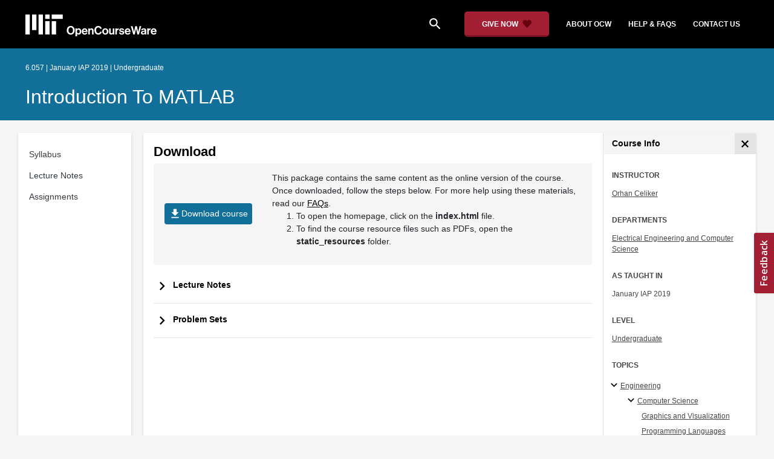

--- FILE ---
content_type: text/html
request_url: https://ocw.mit.edu/courses/6-057-introduction-to-matlab-january-iap-2019/download/
body_size: 9521
content:
<!doctype html>
<html lang="en">
<head>
  
    
    <script>(function(w,d,s,l,i){w[l]=w[l]||[];w[l].push({'gtm.start':
    new Date().getTime(),event:'gtm.js'});var f=d.getElementsByTagName(s)[0],
    j=d.createElement(s),dl=l!='dataLayer'?'&l='+l:'';j.async=true;j.src=
    'https://www.googletagmanager.com/gtm.js?id='+i+dl;f.parentNode.insertBefore(j,f);
    })(window,document,'script','dataLayer','GTM-NMQZ25T');</script>
    
  
  


    
    <link href="/static_shared/css/course_v2.2f64e.css" rel="stylesheet">
    

    
    <link href="/static_shared/css/common.2f64e.css" rel="stylesheet">
    

  
  <meta charset="utf-8">
  <meta name="viewport" content="width=device-width, initial-scale=1, viewport-fit=cover">
  <meta name="description" content="MIT OpenCourseWare is a web based publication of virtually all MIT course content. OCW is open and available to the world and is a permanent MIT activity">
  <meta name="keywords" content="opencourseware,MIT OCW,courseware,MIT opencourseware,Free Courses,class notes,class syllabus,class materials,tutorials,online courses,MIT courses">
  
  <meta property="og:site_name" content="MIT OpenCourseWare">
  <meta property="og:type" content="website" />
  <meta property="og:url" content="https://ocw.mit.edu/courses/6-057-introduction-to-matlab-january-iap-2019/download/" />
  <meta property="og:title" content="Resources | Introduction to MATLAB | Electrical Engineering and Computer Science | MIT OpenCourseWare" />
  <meta property="og:description" content="MIT OpenCourseWare is a web based publication of virtually all MIT course content. OCW is open and available to the world and is a permanent MIT activity" />

  

<meta property="og:image" content="https://ocw.mit.edu/courses/6-057-introduction-to-matlab-january-iap-2019/20d4110b5815d78f84876f348a30d844_6-057IAP19.jpg" />
<meta name="twitter:card" content="summary_large_image" />
<meta name="twitter:site" content="@mitocw" />
<meta name="twitter:image:src" content="https://ocw.mit.edu/courses/6-057-introduction-to-matlab-january-iap-2019/20d4110b5815d78f84876f348a30d844_6-057IAP19.jpg" />

  <link rel="canonical" href="https://ocw.mit.edu/courses/6-057-introduction-to-matlab-january-iap-2019/download/" />

  <script type="application/ld+json">
      {
        "@context": "http://schema.org/",
        "@type" : "WebPage",
        "name": "MIT OpenCourseWare",
        "description": "MIT OpenCourseWare is a web based publication of virtually all MIT course content. OCW is open and available to the world and is a permanent MIT activity",
        "license": "http://creativecommons.org/licenses/by-nc-sa/4.0/",
        "publisher": {
          "@type": "CollegeOrUniversity",
          "name": "MIT OpenCourseWare"
        }
      }
  </script>

  <title>Resources | Introduction to MATLAB | Electrical Engineering and Computer Science | MIT OpenCourseWare</title>
  <style>
  @font-face {
    font-family: 'Material Icons';
    font-style: normal;
    font-weight: 400;
    src: local('Material Icons'),
      local('MaterialIcons-Regular'),
      url(/static_shared/fonts/MaterialIcons-Regular.subset.504c7f0c308e930e9255.woff2) format('woff2'),
      url(/static_shared/fonts/MaterialIcons-Regular.subset.1f8f08f2bf0d6e078379.woff) format('woff'),
      url(/static_shared/fonts/MaterialIcons-Regular.subset.aa271372671db14b34f2.ttf) format('truetype');
  }
  @font-face {
    font-family: 'Material Icons Round';
    font-style: normal;
    font-weight: 400;
    src: local("MaterialIcons-Round"),
    url(/static_shared/fonts/MaterialIconsRound-Regular.subset.7154eae1d0e60e0dabe4.woff2) format('woff2');
  }
  @font-face {
    font-family: 'Cardo Bold';
    font-style: normal;
    font-weight: bold;
    src: local('Cardo'),
      local('Cardo-Bold'),
      url(/static_shared/fonts/Cardo-Bold.d7bf1aa6f322a64b2fc3.ttf) format('truetype');
  }
  @font-face {
    font-family: 'Cardo Italic';
    font-style: italic;
    font-weight: 400;
    src: local('Cardo'),
      local('Cardo-Italic'),
      url(/static_shared/fonts/Cardo-Italic.0935d2ebbc05be3559b1.ttf) format('truetype');
  }
  @font-face {
    font-family: 'Helvetica Light';
    font-style: normal`;
    font-weight: 400;
    src: local('Helvetica Light'),
      local('Helvetica-Light'),
      url(/static_shared/fonts/Helvetica-Light.70359849afb40079a1c8.ttf) format('truetype');
  }
  .external-link.nav-link::after {
    background-image: url('/static_shared/images/external_link.58bbdd86c00a2c146c36.svg'); 
  }
  </style>
</head>


<body class="course-home-page">
  
    
    <noscript><iframe src="https://www.googletagmanager.com/ns.html?id=GTM-NMQZ25T"
    height="0" width="0" style="display:none;visibility:hidden"></iframe></noscript>
    
  
  <div class="overflow-auto">
    <span class="course-header">
    <div
  id="mobile-course-nav"
  class="navbar-offcanvas offcanvas-toggle offcanvas-toggle-close medium-and-below-only drawer">
  <h3 class="my-4 d-flex align-items-center justify-content-between">
    Browse Course Material
    <button
      class="btn"
      type="button"
      aria-label="Close Course Menu"
      onclick="$('#mobile-course-nav-toggle').click();"
      id="close-mobile-course-menu-button"
      >
      <img
        src="/static_shared/images/close_small.b0a2684ccc0da6407a56.svg"
        alt=""
        width="12px"
      />
    </button>
  </h3>
  

<nav class="course-nav" aria-label="Course materials">
  <ul class="w-100 m-auto list-unstyled">
    
      









<li class="course-nav-list-item">
  <div class="course-nav-parent d-flex flex-direction-row align-items-center justify-content-between">
    <span class="course-nav-text-wrapper">
      
        <a class="text-dark nav-link"
          data-uuid="1feec69d-0288-d84b-13fc-bf812ac46748"
           href="/courses/6-057-introduction-to-matlab-january-iap-2019/pages/syllabus/" >
          Syllabus
        </a>
      
    </span>
    
  </div>
  
  <span class="medium-and-below-only"><hr/></span>
  
  <ul
    class="course-nav-child-nav m-auto collapse"
    id="nav-container_mobile_1feec69d-0288-d84b-13fc-bf812ac46748"
    aria-labelledby="nav-button_mobile_1feec69d-0288-d84b-13fc-bf812ac46748"
  >
    
  </ul>
</li>

    
      









<li class="course-nav-list-item">
  <div class="course-nav-parent d-flex flex-direction-row align-items-center justify-content-between">
    <span class="course-nav-text-wrapper">
      
        <a class="text-dark nav-link"
          data-uuid="b39a15e0-0b77-1273-ccfb-cb41acf4d7f8"
           href="/courses/6-057-introduction-to-matlab-january-iap-2019/pages/lecture-notes/" >
          Lecture Notes
        </a>
      
    </span>
    
  </div>
  
  <span class="medium-and-below-only"><hr/></span>
  
  <ul
    class="course-nav-child-nav m-auto collapse"
    id="nav-container_mobile_b39a15e0-0b77-1273-ccfb-cb41acf4d7f8"
    aria-labelledby="nav-button_mobile_b39a15e0-0b77-1273-ccfb-cb41acf4d7f8"
  >
    
  </ul>
</li>

    
      









<li class="course-nav-list-item">
  <div class="course-nav-parent d-flex flex-direction-row align-items-center justify-content-between">
    <span class="course-nav-text-wrapper">
      
        <a class="text-dark nav-link"
          data-uuid="4ee410db-adb1-e811-373f-c97bd88937db"
           href="/courses/6-057-introduction-to-matlab-january-iap-2019/pages/assignments/" >
          Assignments
        </a>
      
    </span>
    
  </div>
  
  <span class="medium-and-below-only"><hr/></span>
  
  <ul
    class="course-nav-child-nav m-auto collapse"
    id="nav-container_mobile_4ee410db-adb1-e811-373f-c97bd88937db"
    aria-labelledby="nav-button_mobile_4ee410db-adb1-e811-373f-c97bd88937db"
  >
    
  </ul>
</li>

    
  </ul>
</nav>

</div>

    <div
  id="course-info-drawer"
  class="bg-faded pt-3 bg-light navbar-offcanvas navbar-offcanvas-right medium-and-below-only drawer"
>
  <div class="col-12">
    <button
      class="btn close-mobile-course-info"
      type="button"
      aria-label="Close Course Info"
      onclick="$('#mobile-course-info-toggle').click();"
      id="close-mobile-course-info-button"
      >
      <img
        class=""
        src="/static_shared/images/close_small.b0a2684ccc0da6407a56.svg"
        alt=""
        width="12px"
      />
    </button>
  </div>
    

<div class="course-info">
  <div class="course-detail-title bg-light-gray">
    <h2 class="font-black py-1 pl-3 m-0">
      Course Info
    </h2>
  </div>
  <div class="px-3 mt-4">
    <div class="row">
      <div class="col-12 ">
        
        <div class="">
          
          <h5 class="panel-course-info-title ">
            Instructor
            </h5>
          <div class="course-info-content panel-course-info-text">
            




<ul class="list-unstyled m-0">
  
  
  
    
  
  <li>
    <a   class="course-info-instructor strip-link-offline"    href="/search/?q=Orhan&#43;Celiker"  >Orhan Celiker</a>
  </li>
  
</ul>


          </div>
        </div>
        
        
          
          
            <div class="mt-4">
              <h5 class="panel-course-info-title ">
                Departments
              </h5>
              <div class="course-info-content panel-course-info-text">
                




<ul class="list-unstyled m-0">
  
  
  
    
  
  <li>
    <a   class="course-info-department strip-link-offline"    href="/search/?d=Electrical&#43;Engineering&#43;and&#43;Computer&#43;Science"  >Electrical Engineering and Computer Science</a>
  </li>
  
</ul>


              </div>
            </div>
          
         
        
        <div class="mt-4">
          <h5 class="panel-course-info-title ">
            As Taught In
          </h5>
          <div class="course-info-content panel-course-info-text">
            January IAP
            
              2019
            
          </div>
        </div>

        <div class="mt-4">
          <h5 class="panel-course-info-title ">
            Level
          </h5>
          <div class="course-info-content panel-course-info-text">
            
              
                <a   class=" strip-link-offline"    href="/search/?l=Undergraduate"  >Undergraduate</a><br />
              
            
          </div>
        </div>
        
      </div>

      
    </div>
  </div>
</div>

  





<div class=" mt-4">
  <h5 class="panel-course-info-title ">
    Topics
  </h5>
  <ul class="list-unstyled pb-2 m-0 panel-course-info-text">
      <li>








<div class="position-relative pt-1 pb-1 pl-4 ml-n2 ">
  
  <button
    type="button"
    class="topic-toggle border-0 bg-transparent pl-0"
    data-target="#subtopic-container_mobile_0"
    data-toggle="collapse"
    aria-controls="subtopic-container_mobile_0"
    aria-expanded="true"
    aria-label="Engineering subtopics"
  >
    <i aria-hidden="true" class="material-icons"></i>
  </button>
  
  <span class="topic-text-wrapper">
    <a   class="text-black course-info-topic strip-link-offline"    href="/search/?t=Engineering"  >Engineering</a></span>
</div>

<ul
  class="pl-4 subtopic-container collapse show list-unstyled"
  id="subtopic-container_mobile_0"
  aria-label="Subtopics"
>
  
  
  
  <li>
    <div class="position-relative pt-1 pb-1  pl-4 ">
      
      <button
        class="topic-toggle border-0 bg-transparent pl-0"
        data-target="#speciality-container_mobile_0_0"
        data-toggle="collapse"
        aria-controls="speciality-container_mobile_0_0"
        aria-expanded="true"
        aria-label="Computer Science specialties"
      >
        <i aria-hidden="true" class="material-icons"></i>
      </button>
      
      <span class="topic-text-wrapper">
        
        <a   class="text-black course-info-topic strip-link-offline"    href="/search/?t=Computer&#43;Science"  >Computer Science</a></span>
    </div>
    <ul
      class="collapse show list-unstyled"
      id="speciality-container_mobile_0_0"
      aria-label="Specialties"
    >
      
      <li class="pt-1 pb-1 pl-5">
        <span class="topic-text-wrapper">
          
          <a   class="text-black course-info-topic strip-link-offline"    href="/search/?t=Graphics&#43;and&#43;Visualization"  >Graphics and Visualization</a></span>
      </li>
      
      <li class="pt-1 pb-1 pl-5">
        <span class="topic-text-wrapper">
          
          <a   class="text-black course-info-topic strip-link-offline"    href="/search/?t=Programming&#43;Languages"  >Programming Languages</a></span>
      </li>
      
    </ul>
    
  </li>
  
</ul>

</li>
      
  </ul>
</div>

  



<div class="">
  <h5 class="course-detail-title panel-course-info-title mt-3">
    Learning Resource Types
  </h5>
  <div>
    <div class="row d-inline m-0">
      
        <div class="panel-course-info-text my-2">
          

<div class="">
  <div class="d-flex">
    <i aria-hidden="true" class="material-icons pr-1">assignment</i>
    <span>Programming Assignments</span>
  </div>
</div>

        </div>
      
        <div class="panel-course-info-text my-2">
          

<div class="">
  <div class="d-flex">
    <i aria-hidden="true" class="material-icons pr-1">notes</i>
    <span>Lecture Notes</span>
  </div>
</div>

        </div>
      
    </div>
  </div>
</div>


  <hr>
<div class="pb-3">
  <a class="download-course-link-button btn btn-outline-primary btn-link link-button text-decoration-none px-4 py-2"
    role="button"
    href="/courses/6-057-introduction-to-matlab-january-iap-2019/download">
    <div class="text-center w-100">Download Course</div>
  </a>
</div>
</div>

    





<div id="mobile-header" class="position-relative bg-black medium-and-below-only">
  <nav class="navbar navbar-expand-lg navbar-dark bg-black d-flex">
    <button
      class="navbar-toggler"
      type="button"
      data-toggle="collapse"
      data-target="#navbarSupportedContent"
      aria-controls="navbarSupportedContent"
      aria-expanded="false"
      aria-label="Toggle navigation"
    >
      <i class="material-icons display-4 text-white align-bottom">menu</i>
    </button>
    <div class="mx-auto">
      <a href="/">
        <img width="200" src="/static_shared/images/ocw_logo_white.cabdc9a745b03db3dad4.svg" alt="MIT OpenCourseWare"/>
      </a>
    </div>
    <div class="user-menu-container"></div>
    <div class="collapse navbar-collapse" id="navbarSupportedContent">
      <ul class="navbar-nav mr-auto pl-2 pt-2">
        <li class="nav-item">
  
  
    <a class="nav-link search-icon text-white pr-6" href="/search/">
      <i class="material-icons">search</i>
    </a>
  
</li>
        <li class="nav-item">
          <a   class="nav-link"    href="https://giving.mit.edu/give/to/ocw/?utm_source=ocw&amp;utm_medium=homepage_banner&amp;utm_campaign=nextgen_home"  >Give Now</a>
        </li>
        <li class="nav-item">
          <a   class="nav-link"    href="/about"  >About OCW</a>
        </li>
        <li class="nav-item">
          <a   class="nav-link"   target="_blank"   href="https://mitocw.zendesk.com/hc/en-us"  >Help &amp; Faqs</a>
        </li>
        <li class="nav-item">
          <a   class="nav-link"    href="/contact"  >Contact Us</a>
        </li>
      </ul>
    </div>
  </nav>
</div>


<div id="desktop-header">
  <div class="contents">
    <div class="left">
      <div class="ocw-logo">
        <a href="/">
          <img src="/static_shared/images/ocw_logo_white.cabdc9a745b03db3dad4.svg" alt="MIT OpenCourseWare" />
        </a>
      </div>
    </div>
    <div class="right">
      
  
  
    <a class="nav-link search-icon text-white pr-6" href="/search/">
      <i class="material-icons">search</i>
    </a>
  

      <a class="give-button text-white text-decoration-none font-weight-bold small-link d-flex align-items-center" aria-label="Give Now - Donate to MIT OpenCourseWare" href="https://giving.mit.edu/give/to/ocw/?utm_source=ocw&amp;utm_medium=homepage_banner&amp;utm_campaign=nextgen_home">
        <span class="m-0 pr-2">GIVE NOW</span>
        <img src="/static_shared/images/heart_burgundy.e7c8635e8cc6538b89fa.svg" class="heart-burgundy" alt="" />
      </a>
      <a   class="text-white text-decoration-none font-weight-bold pl-5 pr-3 py-2"    href="/about"  >about ocw</a>
      <a   class="text-white text-decoration-none font-weight-bold px-3 py-2"   target="_blank"   href="https://mitocw.zendesk.com/hc/en-us"  >help &amp; faqs</a>
      <a   class="text-white text-decoration-none font-weight-bold px-3 py-2"    href="/contact"  >contact us</a>
      <div class="user-menu-container"></div>
    </div>
  </div>
</div>

<div id="user-list-modal-container"></div>
<div id="create-user-list-modal-container"></div>
    </span>
    
    

<div id="course-banner" class="p-0">
  <div class="max-content-width course-banner-content m-auto py-3">
    <div class="row">
    <div class="col-11">
      
      <span class="course-number-term-detail">6.057 | January IAP 2019 | Undergraduate</span>
      <br>
      <br>
      <h1>
        <a
          class="text-capitalize m-0 text-white"
          href="/courses/6-057-introduction-to-matlab-january-iap-2019/"
        >Introduction to MATLAB</a>
      </h1>
    </div>
    <div class="col-1"><div class="bookmark-button-container" data-resourcereadableid="6.057&#43;january iap_2019"></div>
    </div>
    </div>
  </div>
</div>


    <div id="course-main-content">
      <div class="row">
        <div class="col-12 course-home-grid">
          <div class="medium-and-below-only">
            <div class="d-flex align-items-center mb-3">
              <div class="col-6 px-0">
                <div>
  <button
    id="mobile-course-nav-toggle"
    class="mobile-course-nav-toggle-btn d-inline-flex align-items-center offcanvas-toggle"
    data-toggle="offcanvas"
    data-target="#mobile-course-nav"
  >
    <img src="/static_shared/images/expand.a062b1c47b121e3c7e03.svg" alt=""/>
    <span class="pl-1">Menu</span>
  </button>
</div>

              </div>
              <div class="col-6 px-0">
                


  <button 
    class="btn btn-link float-right mobile-course-info-toggle-btn toggle navbar-toggle offcanvas-toggle"
    id="mobile-course-info-toggle"
    data-toggle="offcanvas" 
    data-target="#course-info-drawer">
    More Info
  </button>


              </div>
            </div>
          </div>
        </div>
      </div>
      <div class="row course-cards">
        <div class="col-2 course-home-grid large-and-above-only">  
          <div class="card">
  <div class="card-body pr-2">
    

<nav class="course-nav" aria-label="Course materials">
  <ul class="w-100 m-auto list-unstyled">
    
      









<li class="course-nav-list-item">
  <div class="course-nav-parent d-flex flex-direction-row align-items-center justify-content-between">
    <span class="course-nav-text-wrapper">
      
        <a class="text-dark nav-link"
          data-uuid="1feec69d-0288-d84b-13fc-bf812ac46748"
           href="/courses/6-057-introduction-to-matlab-january-iap-2019/pages/syllabus/" >
          Syllabus
        </a>
      
    </span>
    
  </div>
  
  <span class="medium-and-below-only"><hr/></span>
  
  <ul
    class="course-nav-child-nav m-auto collapse"
    id="nav-container_desktop_1feec69d-0288-d84b-13fc-bf812ac46748"
    aria-labelledby="nav-button_desktop_1feec69d-0288-d84b-13fc-bf812ac46748"
  >
    
  </ul>
</li>

    
      









<li class="course-nav-list-item">
  <div class="course-nav-parent d-flex flex-direction-row align-items-center justify-content-between">
    <span class="course-nav-text-wrapper">
      
        <a class="text-dark nav-link"
          data-uuid="b39a15e0-0b77-1273-ccfb-cb41acf4d7f8"
           href="/courses/6-057-introduction-to-matlab-january-iap-2019/pages/lecture-notes/" >
          Lecture Notes
        </a>
      
    </span>
    
  </div>
  
  <span class="medium-and-below-only"><hr/></span>
  
  <ul
    class="course-nav-child-nav m-auto collapse"
    id="nav-container_desktop_b39a15e0-0b77-1273-ccfb-cb41acf4d7f8"
    aria-labelledby="nav-button_desktop_b39a15e0-0b77-1273-ccfb-cb41acf4d7f8"
  >
    
  </ul>
</li>

    
      









<li class="course-nav-list-item">
  <div class="course-nav-parent d-flex flex-direction-row align-items-center justify-content-between">
    <span class="course-nav-text-wrapper">
      
        <a class="text-dark nav-link"
          data-uuid="4ee410db-adb1-e811-373f-c97bd88937db"
           href="/courses/6-057-introduction-to-matlab-january-iap-2019/pages/assignments/" >
          Assignments
        </a>
      
    </span>
    
  </div>
  
  <span class="medium-and-below-only"><hr/></span>
  
  <ul
    class="course-nav-child-nav m-auto collapse"
    id="nav-container_desktop_4ee410db-adb1-e811-373f-c97bd88937db"
    aria-labelledby="nav-button_desktop_4ee410db-adb1-e811-373f-c97bd88937db"
  >
    
  </ul>
</li>

    
  </ul>
</nav>

  </div>
</div>

        </div>
        <div class="col-sm-12 col-lg-10 course-home-grid">
          <div class="">
            <div class="card">
              <div class="d-flex justify-content-between">
                <div class="p-0 col-lg-9" id="main-course-section">
                  <div class="card-body">
                    <div class="mb-2">
  <h2>Download</h2>
  <div class="hide-offline download-course-container background-color-light-grey p-3">
    <div class="row align-items-center">
      <div class="d-flex justify-content-center col-12 col-md-3 px-3 pb-2 pb-md-0">
        <a class="download-course-button p-2" href="https://ocw.mit.edu/courses/6-057-introduction-to-matlab-january-iap-2019/6.057-january-iap-2019.zip">
          <span aria-hidden="true" class="material-icons">file_download</span> Download course
        </a>
      </div>
      <div class="col-12 col-md-9">This package contains the same content as the online version of the course. Once downloaded, follow the steps below.
        For more help using these materials, read our <a    target="_blank"   href="https://mitocw.zendesk.com/hc/en-us/articles/4414681093659-I-have-downloaded-an-MIT-OpenCourseWare-course-but-I-can-t-access-the-materials-How-do-I-get-started-"  >FAQs</a>.
        <ol>
          <li>To open the homepage, click on the <strong>index.html</strong> file.</li>
          <li>To find the course resource files such as PDFs, open the <strong>static_resources</strong> folder.</li>
        </ol>
      </div>
    </div></div>
  <div class="alert-warning p-2 limited-pointer-only">
    <strong>Note: </strong>
    The downloaded course may not work on mobile devices.
    We recommend using a computer with the downloaded course package.
  </div>
</div>
  
  <div class="mb-5">
    
      
        
          
        
          
        
          
        
        
          
            

  
  <div class="resource-list">
    
    
    
  </div>


          
        
          
            

  
  <div class="resource-list">
    
    
    
      

      
    
    <div class="resource-list-toggle">
      <a href="#resource-list-container-lecture-notes"
      class="collapsed py-3"
      data-toggle="collapse"
      aria-controls="resource-list-container-lecture-notes"
      aria-expanded="false">
        <i aria-hidden="true" class="material-icons"></i>
        <h4 class="my-4">Lecture Notes</h4>  
      </a>
    </div>

    <div id="resource-list-container-lecture-notes" class="collapse">
      









  
    
      
      
      
        
        
        
    
      
      
      
        
        
        
    
      
      
      
        
        
        
    
      
      
      
        
        
        
    
      
      
      
        
        
        
    
    
    
    
    
  
  
  
  
  
<div class="resource-item resource-list-page">
  <div class="row">
    <div class="d-inline-flex">
      <a class="resource-thumbnail" href="/courses/6-057-introduction-to-matlab-january-iap-2019/891606e99e668959e0534941b6ef7cee_MIT6_057IAP19_lec1.pdf" target="_blank" aria-label="Download file" download>
        
        <div class="resource-type-thumbnail pdf">
          <div class="d-flex align-self-center">pdf</div>
        </div>  
        <div class="download-container">
          
            <span class="download-link">
              
                  <img
                    class="hide-offline resources-download"
                    src="/static_shared/images/resource-download.dab02d010ffdeffef264.svg"
                    aria-hidden="true"
                  />
              
            </span>
            
              <div class="resource-list-file-size">
                3 MB
              </div>
            
          
        </div>
      </a>
      <div class="resource-list-item-details">
        <a class="resource-list-title" href="/courses/6-057-introduction-to-matlab-january-iap-2019/resources/mit6_057iap19_lec1/">6.057 Introduction to MATLAB, Lecture 1: Introduction</a>

      </div>
    </div>
  </div>
</div>

<div class="resource-item resource-list-page">
  <div class="row">
    <div class="d-inline-flex">
      <a class="resource-thumbnail" href="/courses/6-057-introduction-to-matlab-january-iap-2019/c82a7a6679f469aba09503b4762feb58_MIT6_057IAP19_lec2.pdf" target="_blank" aria-label="Download file" download>
        
        <div class="resource-type-thumbnail pdf">
          <div class="d-flex align-self-center">pdf</div>
        </div>  
        <div class="download-container">
          
            <span class="download-link">
              
                  <img
                    class="hide-offline resources-download"
                    src="/static_shared/images/resource-download.dab02d010ffdeffef264.svg"
                    aria-hidden="true"
                  />
              
            </span>
            
              <div class="resource-list-file-size">
                2 MB
              </div>
            
          
        </div>
      </a>
      <div class="resource-list-item-details">
        <a class="resource-list-title" href="/courses/6-057-introduction-to-matlab-january-iap-2019/resources/mit6_057iap19_lec2/">6.057 Introduction to MATLAB, Lecture 2: Visualization and Programming</a>

      </div>
    </div>
  </div>
</div>

<div class="resource-item resource-list-page">
  <div class="row">
    <div class="d-inline-flex">
      <a class="resource-thumbnail" href="/courses/6-057-introduction-to-matlab-january-iap-2019/60126ec21b87207fab5ca76927d00e30_MIT6_057IAP19_lec3.pdf" target="_blank" aria-label="Download file" download>
        
        <div class="resource-type-thumbnail pdf">
          <div class="d-flex align-self-center">pdf</div>
        </div>  
        <div class="download-container">
          
            <span class="download-link">
              
                  <img
                    class="hide-offline resources-download"
                    src="/static_shared/images/resource-download.dab02d010ffdeffef264.svg"
                    aria-hidden="true"
                  />
              
            </span>
            
              <div class="resource-list-file-size">
                1 MB
              </div>
            
          
        </div>
      </a>
      <div class="resource-list-item-details">
        <a class="resource-list-title" href="/courses/6-057-introduction-to-matlab-january-iap-2019/resources/mit6_057iap19_lec3/">6.057 Introduction to MATLAB, Lecture 3: Solving Equations, Curve Fitting, and Numerical Techniques</a>

      </div>
    </div>
  </div>
</div>

<div class="resource-item resource-list-page">
  <div class="row">
    <div class="d-inline-flex">
      <a class="resource-thumbnail" href="/courses/6-057-introduction-to-matlab-january-iap-2019/5bf90870a8fa2a2f603c57e132470c37_MIT6_057IAP19_lec4.pdf" target="_blank" aria-label="Download file" download>
        
        <div class="resource-type-thumbnail pdf">
          <div class="d-flex align-self-center">pdf</div>
        </div>  
        <div class="download-container">
          
            <span class="download-link">
              
                  <img
                    class="hide-offline resources-download"
                    src="/static_shared/images/resource-download.dab02d010ffdeffef264.svg"
                    aria-hidden="true"
                  />
              
            </span>
            
              <div class="resource-list-file-size">
                691 kB
              </div>
            
          
        </div>
      </a>
      <div class="resource-list-item-details">
        <a class="resource-list-title" href="/courses/6-057-introduction-to-matlab-january-iap-2019/resources/mit6_057iap19_lec4/">6.057 Introduction to MATLAB, Lecture 4: Advanced Methods</a>

      </div>
    </div>
  </div>
</div>

<div class="resource-item resource-list-page">
  <div class="row">
    <div class="d-inline-flex">
      <a class="resource-thumbnail" href="/courses/6-057-introduction-to-matlab-january-iap-2019/81963f52d4160e143891d2cc61912145_MIT6_057IAP19_lec5.pdf" target="_blank" aria-label="Download file" download>
        
        <div class="resource-type-thumbnail pdf">
          <div class="d-flex align-self-center">pdf</div>
        </div>  
        <div class="download-container">
          
            <span class="download-link">
              
                  <img
                    class="hide-offline resources-download"
                    src="/static_shared/images/resource-download.dab02d010ffdeffef264.svg"
                    aria-hidden="true"
                  />
              
            </span>
            
              <div class="resource-list-file-size">
                3 MB
              </div>
            
          
        </div>
      </a>
      <div class="resource-list-item-details">
        <a class="resource-list-title" href="/courses/6-057-introduction-to-matlab-january-iap-2019/resources/mit6_057iap19_lec5/">6.057 Introduction to MATLAB, Lecture 5: Various Functions and Toolboxes</a>

      </div>
    </div>
  </div>
</div>


  



      
    </div>
    
  </div>


          
        
          
            

  
  <div class="resource-list">
    
    
    
      

      
    
    <div class="resource-list-toggle">
      <a href="#resource-list-container-problem-sets"
      class="collapsed py-3"
      data-toggle="collapse"
      aria-controls="resource-list-container-problem-sets"
      aria-expanded="false">
        <i aria-hidden="true" class="material-icons"></i>
        <h4 class="my-4">Problem Sets</h4>  
      </a>
    </div>

    <div id="resource-list-container-problem-sets" class="collapse">
      









  
    
      
      
      
        
        
        
    
      
      
      
        
        
        
    
      
      
      
        
        
        
    
      
      
      
        
        
        
    
      
      
      
        
        
        
    
      
      
      
        
        
        
    
      
      
      
        
        
        
    
    
    
    
    
  
  
  
  
  
<div class="resource-item resource-list-page">
  <div class="row">
    <div class="d-inline-flex">
      <a class="resource-thumbnail" href="/courses/6-057-introduction-to-matlab-january-iap-2019/423579f5ea43458ac6be3be78432870e_MIT6_057IAP19_hw1.pdf" target="_blank" aria-label="Download file" download>
        
        <div class="resource-type-thumbnail pdf">
          <div class="d-flex align-self-center">pdf</div>
        </div>  
        <div class="download-container">
          
            <span class="download-link">
              
                  <img
                    class="hide-offline resources-download"
                    src="/static_shared/images/resource-download.dab02d010ffdeffef264.svg"
                    aria-hidden="true"
                  />
              
            </span>
            
              <div class="resource-list-file-size">
                1 MB
              </div>
            
          
        </div>
      </a>
      <div class="resource-list-item-details">
        <a class="resource-list-title" href="/courses/6-057-introduction-to-matlab-january-iap-2019/resources/mit6_057iap19_hw1/">6.057 Introduction to MATLAB, Homework 1</a>

      </div>
    </div>
  </div>
</div>

<div class="resource-item resource-list-page">
  <div class="row">
    <div class="d-inline-flex">
      <a class="resource-thumbnail" href="/courses/6-057-introduction-to-matlab-january-iap-2019/1c9298a525ec7cd65c80b462fd9a23ea_MIT6_057IAP19_hw2.pdf" target="_blank" aria-label="Download file" download>
        
        <div class="resource-type-thumbnail pdf">
          <div class="d-flex align-self-center">pdf</div>
        </div>  
        <div class="download-container">
          
            <span class="download-link">
              
                  <img
                    class="hide-offline resources-download"
                    src="/static_shared/images/resource-download.dab02d010ffdeffef264.svg"
                    aria-hidden="true"
                  />
              
            </span>
            
              <div class="resource-list-file-size">
                480 kB
              </div>
            
          
        </div>
      </a>
      <div class="resource-list-item-details">
        <a class="resource-list-title" href="/courses/6-057-introduction-to-matlab-january-iap-2019/resources/mit6_057iap19_hw2/">6.057 Introduction to MATLAB, Homework 2</a>

      </div>
    </div>
  </div>
</div>

<div class="resource-item resource-list-page">
  <div class="row">
    <div class="d-inline-flex">
      <a class="resource-thumbnail" href="/courses/6-057-introduction-to-matlab-january-iap-2019/133e8e01e0c490f24da8a3f9d58d48d1_MIT6_057IAP19_hw3.pdf" target="_blank" aria-label="Download file" download>
        
        <div class="resource-type-thumbnail pdf">
          <div class="d-flex align-self-center">pdf</div>
        </div>  
        <div class="download-container">
          
            <span class="download-link">
              
                  <img
                    class="hide-offline resources-download"
                    src="/static_shared/images/resource-download.dab02d010ffdeffef264.svg"
                    aria-hidden="true"
                  />
              
            </span>
            
              <div class="resource-list-file-size">
                1 MB
              </div>
            
          
        </div>
      </a>
      <div class="resource-list-item-details">
        <a class="resource-list-title" href="/courses/6-057-introduction-to-matlab-january-iap-2019/resources/mit6_057iap19_hw3/">6.057 Introduction to MATLAB, Homework 3</a>

      </div>
    </div>
  </div>
</div>

<div class="resource-item resource-list-page">
  <div class="row">
    <div class="d-inline-flex">
      <a class="resource-thumbnail" href="/courses/6-057-introduction-to-matlab-january-iap-2019/ec4db10efb1bf8c244d8c93a88f77116_MIT6_057IAP19_hw4.pdf" target="_blank" aria-label="Download file" download>
        
        <div class="resource-type-thumbnail pdf">
          <div class="d-flex align-self-center">pdf</div>
        </div>  
        <div class="download-container">
          
            <span class="download-link">
              
                  <img
                    class="hide-offline resources-download"
                    src="/static_shared/images/resource-download.dab02d010ffdeffef264.svg"
                    aria-hidden="true"
                  />
              
            </span>
            
              <div class="resource-list-file-size">
                354 kB
              </div>
            
          
        </div>
      </a>
      <div class="resource-list-item-details">
        <a class="resource-list-title" href="/courses/6-057-introduction-to-matlab-january-iap-2019/resources/mit6_057iap19_hw4/">6.057 Introduction to MATLAB, Homework 4</a>

      </div>
    </div>
  </div>
</div>

<div class="resource-item resource-list-page">
  <div class="row">
    <div class="d-inline-flex">
      <a class="resource-thumbnail" href="/courses/6-057-introduction-to-matlab-january-iap-2019/99d9344b8adfc20fcc88caa3c9dae6d9_MIT6_057IAP19_hw2.zip" target="_blank" aria-label="Download file" download>
        
        <div class="resource-type-thumbnail file">
          <div class="d-flex align-self-center">file</div>
        </div>  
        <div class="download-container">
          
            <span class="download-link">
              
                  <img
                    class="hide-offline resources-download"
                    src="/static_shared/images/resource-download.dab02d010ffdeffef264.svg"
                    aria-hidden="true"
                  />
              
            </span>
            
              <div class="resource-list-file-size">
                702 kB
              </div>
            
          
        </div>
      </a>
      <div class="resource-list-item-details">
        <a class="resource-list-title" href="/courses/6-057-introduction-to-matlab-january-iap-2019/resources/mit6_057iap19_hw2-1/">MIT6_057IAP19_hw2.zip</a>

      </div>
    </div>
  </div>
</div>

<div class="resource-item resource-list-page">
  <div class="row">
    <div class="d-inline-flex">
      <a class="resource-thumbnail" href="/courses/6-057-introduction-to-matlab-january-iap-2019/654efc8e405fe73a9663227224e62fa3_MIT6_057IAP19_hw3.zip" target="_blank" aria-label="Download file" download>
        
        <div class="resource-type-thumbnail file">
          <div class="d-flex align-self-center">file</div>
        </div>  
        <div class="download-container">
          
            <span class="download-link">
              
                  <img
                    class="hide-offline resources-download"
                    src="/static_shared/images/resource-download.dab02d010ffdeffef264.svg"
                    aria-hidden="true"
                  />
              
            </span>
            
              <div class="resource-list-file-size">
                1 MB
              </div>
            
          
        </div>
      </a>
      <div class="resource-list-item-details">
        <a class="resource-list-title" href="/courses/6-057-introduction-to-matlab-january-iap-2019/resources/mit6_057iap19_hw3-1/">MIT6_057IAP19_hw3.zip</a>

      </div>
    </div>
  </div>
</div>

<div class="resource-item resource-list-page">
  <div class="row">
    <div class="d-inline-flex">
      <a class="resource-thumbnail" href="/courses/6-057-introduction-to-matlab-january-iap-2019/f1c4ffbc7d3523a4413ba0cbbabc11f8_MIT6_057IAP19_hw4.zip" target="_blank" aria-label="Download file" download>
        
        <div class="resource-type-thumbnail file">
          <div class="d-flex align-self-center">file</div>
        </div>  
        <div class="download-container">
          
            <span class="download-link">
              
                  <img
                    class="hide-offline resources-download"
                    src="/static_shared/images/resource-download.dab02d010ffdeffef264.svg"
                    aria-hidden="true"
                  />
              
            </span>
            
              <div class="resource-list-file-size">
                315 kB
              </div>
            
          
        </div>
      </a>
      <div class="resource-list-item-details">
        <a class="resource-list-title" href="/courses/6-057-introduction-to-matlab-january-iap-2019/resources/mit6_057iap19_hw4-1/">MIT6_057IAP19_hw4.zip</a>

      </div>
    </div>
  </div>
</div>


  



      
    </div>
    
  </div>


          
        
      
    
  </div>
                  </div>
                </div>
                
                  <button 
  type="button" 
  class="btn course-info-button large-and-above-only"
  id="desktop-course-drawer-button"
  data-target="#desktop-course-drawer"
  data-toggle="collapse"
  aria-label="Course Info"
  aria-controls="desktop-course-drawer"
  aria-expanded="false"
>
  <img
    class="expand-drawer-img drawer-icon-img"
    src="/static_shared/images/left_arrow.3c482a1f6223bff3f0e6.svg"
    alt=""
  />
  <img
    class="collapse-drawer-img drawer-icon-img"
    src="/static_shared/images/close_small.b0a2684ccc0da6407a56.svg"
    alt=""
  />
</button>

<div class="collapse border-left p-0 large-and-above-only col-3" id="desktop-course-drawer">
    

<div class="course-info">
  <div class="course-detail-title bg-light-gray">
    <h2 class="font-black py-1 pl-3 m-0">
      Course Info
    </h2>
  </div>
  <div class="px-3 mt-4">
    <div class="row">
      <div class="col-12 ">
        
        <div class="">
          
          <h5 class="panel-course-info-title ">
            Instructor
            </h5>
          <div class="course-info-content panel-course-info-text">
            




<ul class="list-unstyled m-0">
  
  
  
    
  
  <li>
    <a   class="course-info-instructor strip-link-offline"    href="/search/?q=Orhan&#43;Celiker"  >Orhan Celiker</a>
  </li>
  
</ul>


          </div>
        </div>
        
        
          
          
            <div class="mt-4">
              <h5 class="panel-course-info-title ">
                Departments
              </h5>
              <div class="course-info-content panel-course-info-text">
                




<ul class="list-unstyled m-0">
  
  
  
    
  
  <li>
    <a   class="course-info-department strip-link-offline"    href="/search/?d=Electrical&#43;Engineering&#43;and&#43;Computer&#43;Science"  >Electrical Engineering and Computer Science</a>
  </li>
  
</ul>


              </div>
            </div>
          
         
        
        <div class="mt-4">
          <h5 class="panel-course-info-title ">
            As Taught In
          </h5>
          <div class="course-info-content panel-course-info-text">
            January IAP
            
              2019
            
          </div>
        </div>

        <div class="mt-4">
          <h5 class="panel-course-info-title ">
            Level
          </h5>
          <div class="course-info-content panel-course-info-text">
            
              
                <a   class=" strip-link-offline"    href="/search/?l=Undergraduate"  >Undergraduate</a><br />
              
            
          </div>
        </div>
        
      </div>

      
    </div>
  </div>
</div>

  <div class="px-3">
    





<div class=" mt-4">
  <h5 class="panel-course-info-title ">
    Topics
  </h5>
  <ul class="list-unstyled pb-2 m-0 panel-course-info-text">
      <li>








<div class="position-relative pt-1 pb-1 pl-4 ml-n2 ">
  
  <button
    type="button"
    class="topic-toggle border-0 bg-transparent pl-0"
    data-target="#subtopic-container_desktop_0"
    data-toggle="collapse"
    aria-controls="subtopic-container_desktop_0"
    aria-expanded="true"
    aria-label="Engineering subtopics"
  >
    <i aria-hidden="true" class="material-icons"></i>
  </button>
  
  <span class="topic-text-wrapper">
    <a   class="text-black course-info-topic strip-link-offline"    href="/search/?t=Engineering"  >Engineering</a></span>
</div>

<ul
  class="pl-4 subtopic-container collapse show list-unstyled"
  id="subtopic-container_desktop_0"
  aria-label="Subtopics"
>
  
  
  
  <li>
    <div class="position-relative pt-1 pb-1  pl-4 ">
      
      <button
        class="topic-toggle border-0 bg-transparent pl-0"
        data-target="#speciality-container_desktop_0_0"
        data-toggle="collapse"
        aria-controls="speciality-container_desktop_0_0"
        aria-expanded="true"
        aria-label="Computer Science specialties"
      >
        <i aria-hidden="true" class="material-icons"></i>
      </button>
      
      <span class="topic-text-wrapper">
        
        <a   class="text-black course-info-topic strip-link-offline"    href="/search/?t=Computer&#43;Science"  >Computer Science</a></span>
    </div>
    <ul
      class="collapse show list-unstyled"
      id="speciality-container_desktop_0_0"
      aria-label="Specialties"
    >
      
      <li class="pt-1 pb-1 pl-5">
        <span class="topic-text-wrapper">
          
          <a   class="text-black course-info-topic strip-link-offline"    href="/search/?t=Graphics&#43;and&#43;Visualization"  >Graphics and Visualization</a></span>
      </li>
      
      <li class="pt-1 pb-1 pl-5">
        <span class="topic-text-wrapper">
          
          <a   class="text-black course-info-topic strip-link-offline"    href="/search/?t=Programming&#43;Languages"  >Programming Languages</a></span>
      </li>
      
    </ul>
    
  </li>
  
</ul>

</li>
      
  </ul>
</div>

    



<div class="">
  <h5 class="course-detail-title panel-course-info-title mt-3">
    Learning Resource Types
  </h5>
  <div>
    <div class="row d-inline m-0">
      
        <div class="panel-course-info-text my-2">
          

<div class="">
  <div class="d-flex">
    <i aria-hidden="true" class="material-icons pr-1">assignment</i>
    <span>Programming Assignments</span>
  </div>
</div>

        </div>
      
        <div class="panel-course-info-text my-2">
          

<div class="">
  <div class="d-flex">
    <i aria-hidden="true" class="material-icons pr-1">notes</i>
    <span>Lecture Notes</span>
  </div>
</div>

        </div>
      
    </div>
  </div>
</div>


    <hr>
<div class="pb-3">
  <a class="download-course-link-button btn btn-outline-primary btn-link link-button text-decoration-none px-4 py-2"
    role="button"
    href="/courses/6-057-introduction-to-matlab-january-iap-2019/download">
    <div class="text-center w-100">Download Course</div>
  </a>
</div>
  </div>
</div>

                
              </div>
            </div>
          </div>
        </div>
      </div>
    </div>

    
<div class="footer">
    <div class="footer-main-content mx-auto">
    	<div class="col-12 px-0">
        	<div class="row align-items-center mx-0">
            	<div class="col-12 col-md-8 px-0">
					<div class="d-md-flex align-items-center">
						<a href="https://openlearning.mit.edu/" target="_blank">
							<img width="117px" src="/static_shared/images/mit_ol.4165342f87abb1da46fd.svg" alt="MIT Open Learning" />
						</a>
						<div class="ml-md-3 mt-4 mt-md-0">
							<div class="font-weight-bold">
								Over 2,500 courses & materials
							</div>
							<div>
								Freely sharing knowledge with learners and educators around the world. <a href='/about'>Learn more</a>
							</div>
						</div>
					</div>
            	</div>
				<div class="col-12 col-md-4 px-0 d-none d-md-block">
					<div class="d-flex justify-content-md-end">
	<div>
		<a href="https://www.facebook.com/MITOCW" target="_blank">
			<img class="footer-social-icon ml-0" src="/static_shared/images/Facebook.d1f5caeb73d7d12505a2.png" alt="facebook"/>
		</a>
	</div>
	<div>
		<a href="https://www.instagram.com/mitocw" target="_blank">
			<img class="footer-social-icon" src="/static_shared/images/Instagram.4df41828ffee4ff33d8a.png" alt="instagram"/>
		</a>
	</div>
	<div>
		<a href="https://twitter.com/MITOCW" target="_blank">
			<img class="footer-social-icon" src="/static_shared/images/x-formerly-twitter-black.f8c75ad9f42902726d25.png" alt="x (formerly twitter)"/>
		</a>
	</div>
	<div>
		<a href="https://www.youtube.com/mitocw" target="_blank">
			<img class="footer-social-icon" src="/static_shared/images/Youtube.7c9f62c4f1dc9515ebb4.png" alt="youtube"/>
		</a>
	</div>
	<div>
		<a href="https://www.linkedin.com/company/mit-opencourseware/" target="_blank">
			<img class="footer-social-icon nudge-up" src="/static_shared/images/linkedin-black.2f7f8a6a3899f5d1e1d6.png" alt="linkedin"/>
		</a>
	</div>
	<div>
		<a href="https://bsky.app/profile/mitocw.bsky.social" target="_blank">
			<img class="footer-social-icon" src="/static_shared/images/bluesky-black.9f4523fcefa9b6f25be7.png" alt="bluesky"/>
		</a>
	</div>
	<div>
		<a href="https://mastodon.social/@mitocw" target="_blank">
			<img class="footer-social-icon" src="/static_shared/images/mastodon-black.9e2de31a28415c123800.png" alt="mastodon"/>
		</a>
	</div>
</div>

				</div>
        	</div>
    	</div>
		
		<div class="col-12 mt-3 mt-md-4 px-0">
			<div class="row align-items-center mx-0">
            	<div class="col-12 col-md-8 px-0">
					<div class="d-lg-flex">
						<div class="pr-md-2 mt-2 mt-lg-0 d-none d-lg-block">
							© 2001–2026 Massachusetts Institute of Technology
						</div>
						<div class="px-lg-2 mt-2 mt-lg-0">
							<a href="https://accessibility.mit.edu" target="_blank">Accessibility</a>
						</div>
						<div class="px-lg-2 mt-2 mt-lg-0">
							<a href="https://creativecommons.org/licenses/by-nc-sa/4.0/" target="_blank">Creative Commons License</a>
						</div>
						<div class="px-lg-2 mt-2 mt-lg-0">
							<a class="hide-offline" href='/pages/privacy-and-terms-of-use/'>Terms and Conditions</a>
						</div>
					</div>
            	</div>
				<div class="col-12 col-md-4 px-0">
					<div class="d-flex justify-content-md-end mt-4 mt-lg-0">
						<div>
						Proud member of: 
						<a href="https://www.oeglobal.org/" target="_blank">
							<img class="oeg-logo" src="/static_shared/images/oeg_logo.8a31f7b87f30df2d0169.png" alt="Open Education Global"/>
						</a>
						</div>
					</div>
				</div>
        	</div>
		</div>

		<div class="col-12 mt-5 px-0 d-md-none">
			<div class="d-flex justify-content-md-end">
	<div>
		<a href="https://www.facebook.com/MITOCW" target="_blank">
			<img class="footer-social-icon ml-0" src="/static_shared/images/Facebook.d1f5caeb73d7d12505a2.png" alt="facebook"/>
		</a>
	</div>
	<div>
		<a href="https://www.instagram.com/mitocw" target="_blank">
			<img class="footer-social-icon" src="/static_shared/images/Instagram.4df41828ffee4ff33d8a.png" alt="instagram"/>
		</a>
	</div>
	<div>
		<a href="https://twitter.com/MITOCW" target="_blank">
			<img class="footer-social-icon" src="/static_shared/images/x-formerly-twitter-black.f8c75ad9f42902726d25.png" alt="x (formerly twitter)"/>
		</a>
	</div>
	<div>
		<a href="https://www.youtube.com/mitocw" target="_blank">
			<img class="footer-social-icon" src="/static_shared/images/Youtube.7c9f62c4f1dc9515ebb4.png" alt="youtube"/>
		</a>
	</div>
	<div>
		<a href="https://www.linkedin.com/company/mit-opencourseware/" target="_blank">
			<img class="footer-social-icon nudge-up" src="/static_shared/images/linkedin-black.2f7f8a6a3899f5d1e1d6.png" alt="linkedin"/>
		</a>
	</div>
	<div>
		<a href="https://bsky.app/profile/mitocw.bsky.social" target="_blank">
			<img class="footer-social-icon" src="/static_shared/images/bluesky-black.9f4523fcefa9b6f25be7.png" alt="bluesky"/>
		</a>
	</div>
	<div>
		<a href="https://mastodon.social/@mitocw" target="_blank">
			<img class="footer-social-icon" src="/static_shared/images/mastodon-black.9e2de31a28415c123800.png" alt="mastodon"/>
		</a>
	</div>
</div>

		</div>

		<div class="col-12 mt-4 px-0 d-lg-none">
			© 2001–2026 Massachusetts Institute of Technology
		</div>
    


    
    <script src="/static_shared/js/common.2f64e.js"></script>
    

    
    <script src="/static_shared/js/course_v2.2f64e.js"></script>
    





    
<script async src="https://w.appzi.io/w.js?token=Tgs1d"></script>

	</div>
</div>

  </div>
  <script>
function hideLinksOffline(){
  if (!window.navigator.onLine) {
    const stripLinks = document.querySelectorAll(".strip-link-offline")
    const hideOffline = document.querySelectorAll(".hide-offline")
    const showOffline = document.querySelectorAll(".show-offline")
    Array.prototype.forEach.call(stripLinks, function(link) {
      link.outerHTML = link.innerHTML
    })
    Array.prototype.forEach.call(hideOffline, function(link) {
      link.classList.add("d-none")
    })
    Array.prototype.forEach.call(showOffline, function(link) {
      link.classList.remove("d-none")
    })
  }
}
hideLinksOffline()
</script>

  

<div
  class="modal"
  id="external-link-modal"
  tabindex="-1"
  role="dialog"
  aria-labelledby="external-link-modal-title"
  aria-hidden="true"
>
  <div class="modal-dialog modal-dialog-centered" role="document">
    <div class="modal-content p-3">
      <div class="modal-header d-flex align-items-center">
        <div class="d-flex align-items-center">
          <img
            class="modal-header-icon-img mr-3 align-baseline"
            src="/static_shared/images/external_link.58bbdd86c00a2c146c36.svg"
            alt=""
            aria-hidden="true"
          />
          <h1 class="modal-title" id="external-link-modal-title">
            You are leaving MIT OpenCourseWare
          </h1>
        </div>
        <button type="button" class="border-0 p-0 bg-transparent d-flex" data-dismiss="modal" aria-label="Close">
          <span aria-hidden="true" class="material-icons modal-header-icon">close</span>
        </button>
      </div>
      <div class="modal-body">
        Please be advised that external sites may have terms and conditions, 
        including license rights, that differ from ours. MIT OCW is not responsible 
        for any content on third party sites, nor does a link suggest an endorsement 
        of those sites and/or their content.
      </div>
      <div class="modal-footer">
        <button
          type="button"
          class="btn btn-outline-primary btn-link link-button"
          data-dismiss="modal"
          >
            Stay Here
        </button>
        <a
          role="button"
          class="btn btn-primary btn-continue"
          target="_blank"
          href="#"
        >
          Continue
        </a>
      </div>
    </div>
  </div>
</div>

  <script>
    
    
    
    
    
    
    'use strict';
    const COURSE_DRAWER_LOCAL_STORAGE_KEY = "desktopCourseDrawerState"
    const COURSE_DRAWER_OPENED = "opened"
    const COURSE_DRAWER_CLOSED = "closed"
    
    const DESKTOP_COURSE_DRAWER_ID = "desktop-course-drawer"
    const COURSE_DRAWER_BTN_ID = "desktop-course-drawer-button"
    const MAIN_COURSE_SECTION_ID = "main-course-section"

    try{

      

      function initializeDesktopCourseDrawerState() {
        const state = getLocalStorageItem(COURSE_DRAWER_LOCAL_STORAGE_KEY)
        if (state === null) {
          
          setLocalStorageItem(COURSE_DRAWER_LOCAL_STORAGE_KEY, COURSE_DRAWER_OPENED)
          showOrHideDesktopCourseDrawer(COURSE_DRAWER_OPENED)
        } else {
          showOrHideDesktopCourseDrawer(state)
        }

        document.addEventListener("DOMContentLoaded", () => {
          const drawer = $(`#${DESKTOP_COURSE_DRAWER_ID}`)
          const mainSection = $(`#${MAIN_COURSE_SECTION_ID}`)

          drawer.on("shown.bs.collapse", (event) => {
            if (event.target.id !== DESKTOP_COURSE_DRAWER_ID) {
              return;
            }
            mainSection.addClass("col-lg-9")
            mainSection.removeClass("col-12")
            setLocalStorageItem(COURSE_DRAWER_LOCAL_STORAGE_KEY, COURSE_DRAWER_OPENED)
          })
      
          drawer.on("hidden.bs.collapse", (event) => {
            if (event.target.id !== DESKTOP_COURSE_DRAWER_ID) {
              return;
            }
            mainSection.addClass("col-12")
            mainSection.removeClass("col-lg-9")
            setLocalStorageItem(COURSE_DRAWER_LOCAL_STORAGE_KEY, COURSE_DRAWER_CLOSED)
          })
        })
      }

      function showOrHideDesktopCourseDrawer(state) {
        const drawer = document.getElementById(DESKTOP_COURSE_DRAWER_ID)
        const button = document.getElementById(COURSE_DRAWER_BTN_ID)
        const mainSection = document.getElementById(MAIN_COURSE_SECTION_ID)

        if (state === COURSE_DRAWER_OPENED) {
          drawer.classList.add("show")
          button.setAttribute("aria-expanded", "true")
        } else {
          drawer.classList.remove("show")
          button.setAttribute("aria-expanded", "false")
          mainSection.classList.remove("col-lg-9")
          mainSection.classList.add("col-12")
        }
      }

      function setOrGetLocalStorageItem(action,key,value) {
        try {
          
          if (typeof Storage !== "undefined") {
            if (action === "set") {
              localStorage.setItem(key, value)
              return true
            } else {
              return localStorage.getItem(key)
            }
          }
          console.error("This browser has no web storage support.")
          return null
        } catch (e) {
          console.error("An exception occurred while storing/fetching data in/from localstorage: ", e)
          return null
        }
      }

      function setLocalStorageItem(key, value) {
        return setOrGetLocalStorageItem("set", key, value)
      }
      
      function getLocalStorageItem(key){
        return setOrGetLocalStorageItem("get", key)
      }

      initializeDesktopCourseDrawerState();
    }
    catch(e){
      console.error("Something went wrong in maintaining/toggling course drawer state", e)
    }
  </script>

  

<script>
function expandNav(e,t){t.classList.add("show"),e.querySelector(".course-nav-section-toggle, video-tab-toggle-section").setAttribute("aria-expanded","true")}function courseNav(){document.querySelectorAll(".course-nav, .transcript-header").forEach(e=>{e.querySelectorAll(".nav-link").forEach(e=>{const t=e.getAttribute("href")?e.getAttribute("href"):"";if(t.replace(/\/$/,"")===window.location.pathname.replace(/\/$/,"")){e.classList.add("active");const s=e.closest(".course-nav-parent");s?.classList.add("active");const o=e.dataset.uuid,t=e.closest(".course-nav-list-item"),n=t?.querySelector(".collapse"),i=Array.prototype.filter.call(document.querySelectorAll(".course-nav-section-toggle"),e=>e.dataset.uuid===o);t&&n&&i.length>0&&expandNav(t,n)}});const t=e.querySelector("a.nav-link.active");e.querySelectorAll(".course-nav-list-item").forEach(e=>{const n=e.querySelector(".collapse");n&&n.contains(t)&&expandNav(e,n)})})}courseNav()
</script>

  

<script>
(()=>{var e=()=>document.querySelectorAll("#course-content-section table"),t=()=>document.getElementById("course-content-section");function n(){const o=e(),n=t();if(!n)return;if(!window.ResizeObserver)return;const i=new ResizeObserver(()=>s());i.observe(n),o.forEach(e=>{const t=e.getElementsByTagName("th"),n=e.querySelectorAll("table tr");n.forEach(e=>{const n=e.querySelectorAll("td");n.forEach((e,s)=>{t.length>=s+1&&(n[s].dataset.title=t[s].innerText.trim().concat(": "))})})})}function s(){const s=e(),n=t();if(!n)return;s.forEach(e=>{const t=n.getBoundingClientRect(),o=+(e.dataset.minWidth??0);t.width>o&&e.classList.remove("mobile-table");const s=e.getBoundingClientRect();s.right>t.right&&(e.dataset.minWidth=`${s.width}`,e.classList.add("mobile-table"))})}n()})()
</script>

</body>

</html>
